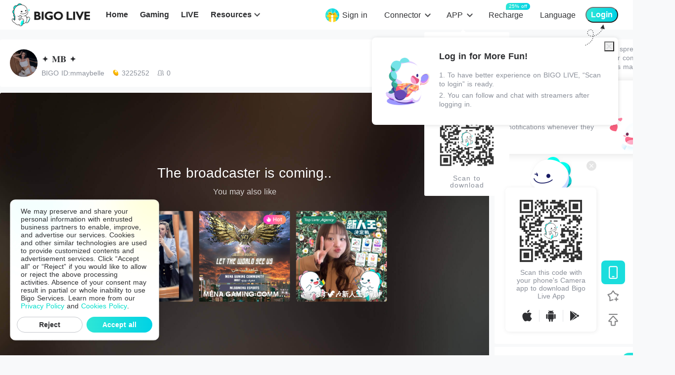

--- FILE ---
content_type: application/javascript; charset=utf-8
request_url: https://sec.bigo.sg/v1/webjs/status?data=U2FsdGVkX1+c6giLsr/cHotXMjXwbM+AepDT3NfCqgisXpNyyJpCK2Lo5mG4kStARSGnXbVw2vE+mNmQYTIV7BX7t9c9ln5tO11eKq6aoWN5arrDCuV+Eo/rfZaeVI6VKRPVChlw/9804JNQlMA5C4phjksRW1g3ZJYvrYAsfWSsA9TqSmsW9TDC2zLQJ3nmIXOBr/yNY88gJzKAeoTuHudZFJZdKJICyakN7d8nV31yNCXDzv9wyLST9vcTpJ1UUC3sKlKSmM3ZTf5zZr2cbtJ19mxb27p+7LmbvTe5iHuJX26loOMI2mEDQerLPdtEa0wPJ9/gtRzbLm3PgEvhI7w+nhgR/jrFOKxwcnrUXgOq92CUT4IIXaXsAzBTHdAQOEt9LPzC/EsdVHZZ5dhAsRn5oUwtA/y1G8Aw1bkML8/1klVmc2BZOyHJ0Rc0i1k2d5NAg7oGBZ2qJVtAXr5I/9vjExQ/N36Y4fPMTbEdYBkSS49I4Q2iZJDntza5PEiJ5e0hanm9SA0RwNHkf+CPOPlT619YSo8pRr8U3m3aPp1ghlqYXxM9awYynGFXQ88RmCmw/8bSG+DTpU4GAitPvH76OgqsqqanDumdCI0okkJRfsyCNLnCXWsDwdEEUEC8JGF4EHNdjyjxWBIIqMZMAQdJutfGiDKMFvaZdVtSGhl8ZHLssvdWnDpHAX/Y3d/kRbIFl62U3kwHBjfjPNEUcZGyi8rT7NV3tIZfE7k79yKINb5KDs8WowYJcXEj73X3m4WWc3z0YbuidtrFUuQcOrqoCOuhabD5Q4S5P59HZPPfCNMu0UA1Ro4a9M7+b3vgYn5AzYNekPhlXy3uXUrDSLWN2LqzfBOa5hOWa5dVY33QhABiT89wc8wtE650+rzb5tOyjRN0Yd1ZTp0QOZiEq4RseDNyuGwgTQnEOTqKIWTUQnj5bsWb1sPWrUfApHFc6qedxZEKDh0vPLlGdNvkBAUN6PeEH8CeO1n9VKImh2Go7g9Ks2JE5jgZcXW1tujo3e0z0rev+XC0oMF5IxxL+SiCkGTQJEJwVQqxnxr4lAJK3eWCLEJUjNAX1YJhlYrsagCXeX1QOB83rjz4L0rdYfb1YGKkwOAB3AamYrfAVcm1Zy8wxvZAu6LddZHfEbl9SqiIM/Gut/KiRX05H84EzA1BCDTVjW+3c7C7WXLhiR+2KnMt+BTwCe233/VlVHNgV/rKVCyyte8Fz/Utb24qI1EMEuhIKEX+OnDw/LiUwBF4fyXfw2D8OHKEWIMHJ6aePi70cxWnPqG/rb8djPG4ZQ==&callback=jsonpcallback_1769058168171_57370
body_size: -23
content:
jsonpcallback_1769058168171_57370({"code":1,"info":"invalid!"});

--- FILE ---
content_type: application/javascript; charset=utf-8
request_url: https://sec.bigo.sg/v1/webjs/status?data=U2FsdGVkX1+wjjOEM7uwI536h1Dp0zSt1TuxLJdYM7K5HW0At5FA0jqGNcqCPXPAldBLG004dbQrxIKsOHVdnbnrvInIbDG49lY6Z05i/JsrRaKyxjNf9VwoLzL9WcVJB86/SssGUCaMMIlyaI+xCP6tEkt/39UvpoXnEOGxLexXqLNxxhB3DWbIISxJMByfmJu0VTbWsxZfTKGO8Vhwj6k+IpBkAcCnS7Ry/ox9XPvQuf24AVZviYMc7k7bUYFy+YdHAAxC24gHUfFcwyEGwLH2Xwj987tbRiINOfWzfDmHK3gQicgY2uOAEMzKhBhoOcIAhH1dSKqXqYmhHlit04DwdbzNuVj3w/PkZDl2T+TmgUUFhhkTuZEsZiXIur9Hr0DJCrJn4gOVBwOmdFm0O8B7ycVMWyHmTPjgGjFELZ03Wu8N+zrrNVTWLgaki73tSw0I1wtpDqmzX8cQiTJ9T3VEhC9vp03EMl9f+2SdDtaMXfA4TFvHZTF2gi7148204DNE7B757d2u8VlGCebE4vrQIwXC1I4zBbgu9/doVmXyEvj2VWcLa29MuxnK9ekjB69IyGFPJeKJk2Dx4Xs7N2bmEFA5DoZpOZsJuXKd+GJWEebbI4huUvnQKrY0kBXpBKa7SjxT69PFOTE1oA95QL1FKzeynkqDXxeiXEm9AtCTSkiV1x8FR6EQfnpRSxm5edv1+eK+BTRVlgV4gVq5dpUNwi5fjH+e2IOFdIdRFJ/2NlBR1xkH2kRitFURbUUYh7h6dY6932aCThDQWWlR8hkW4CsBaE64jLmZAu5y56Kf0D4F/5fhV0iRdcTGUbJ3yq8/ct3nUvZ2d3DPPZKiRtKooF7aRN/6NuszgNxD5g/cIRIMBQkZl7XBJ68A+ctH6O1XcUUSr/ii0nJhUbGcHqpvxgP5RC0sOgiHcl4W6d3Zk9yA6GmiqQETxYHKXk0ygBQarfchZbmwOlo1sSiqSzdbLXAB6eqPPjpjZGNXLxFlI3PK/44c2M9RzFHhdxbtodHsVc663jEq6uiOItxQHdIFEiiBdWdYtvQWHIWFNVBFY5ZRbSyMMOYA7gbgiJARfGr450KdwGFgsoFXsKgCKcqQG5qjm0ZkLmfFY+5FqXQGebZO8YwXYzQ7yR/esUMdc/Upkj/uu+f9zYtUX4wWXvnIG30Iw9qaxN2+cSqeRZaUbGrO0KYXco52E+5IDpchxczE36Iql+Ski8kSszOKzdWNoUfycGvrX270M0c6GadvBMckSS+MURhl/7yJB/eML9AqY8SQUijNTwgHhuURm8lRUZMMHnz2ZVJ8Byyw2Qd/oEcfr59igGJRTH0vGNjC&callback=jsonpcallback_1769058168411_35853
body_size: -23
content:
jsonpcallback_1769058168411_35853({"code":1,"info":"invalid!"});

--- FILE ---
content_type: application/javascript; charset=utf-8
request_url: https://sec.bigo.sg/v1/webjs/t?callback=&callback=jsonpcallback_1769058165987_17617
body_size: -20
content:
jsonpcallback_1769058165987_17617({"code":0,"time":"3235382903"});